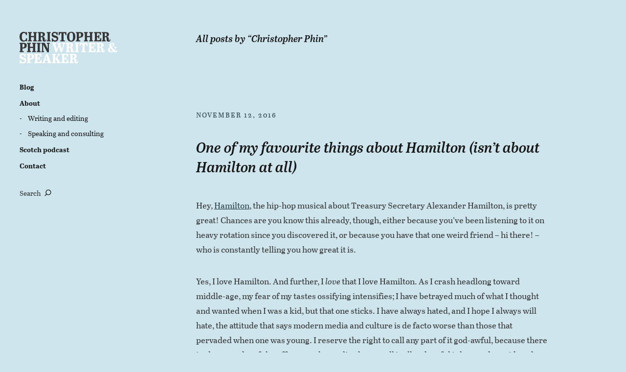

--- FILE ---
content_type: text/html; charset=UTF-8
request_url: http://chrisphin.com/blog/author/phinbar/page/3/
body_size: 19715
content:
<!DOCTYPE html>
<html id="doc" lang="en-US">
<head>
	<meta charset="UTF-8" />
	<meta name="viewport" content="width=device-width,initial-scale=1">
	<title>Christopher Phin | Christopher Phin | Page 3</title>
	<link rel="profile" href="http://gmpg.org/xfn/11" />
		<!--[if lt IE 9]>
	<script src="http://chrisphin.com/wp-content/themes/moka/js/html5.js"></script>
	<![endif]-->
<meta name='robots' content='max-image-preview:large' />
	<style>img:is([sizes="auto" i], [sizes^="auto," i]) { contain-intrinsic-size: 3000px 1500px }</style>
	<link rel='dns-prefetch' href='//fonts.googleapis.com' />
<link rel="alternate" type="application/rss+xml" title="Christopher Phin &raquo; Feed" href="http://chrisphin.com/feed/" />
<link rel="alternate" type="application/rss+xml" title="Christopher Phin &raquo; Comments Feed" href="http://chrisphin.com/comments/feed/" />
<link rel="alternate" type="application/rss+xml" title="Christopher Phin &raquo; Posts by Christopher Phin Feed" href="http://chrisphin.com/blog/author/phinbar/feed/" />
<script type="text/javascript">
/* <![CDATA[ */
window._wpemojiSettings = {"baseUrl":"https:\/\/s.w.org\/images\/core\/emoji\/15.1.0\/72x72\/","ext":".png","svgUrl":"https:\/\/s.w.org\/images\/core\/emoji\/15.1.0\/svg\/","svgExt":".svg","source":{"concatemoji":"http:\/\/chrisphin.com\/wp-includes\/js\/wp-emoji-release.min.js?ver=6.8.1"}};
/*! This file is auto-generated */
!function(i,n){var o,s,e;function c(e){try{var t={supportTests:e,timestamp:(new Date).valueOf()};sessionStorage.setItem(o,JSON.stringify(t))}catch(e){}}function p(e,t,n){e.clearRect(0,0,e.canvas.width,e.canvas.height),e.fillText(t,0,0);var t=new Uint32Array(e.getImageData(0,0,e.canvas.width,e.canvas.height).data),r=(e.clearRect(0,0,e.canvas.width,e.canvas.height),e.fillText(n,0,0),new Uint32Array(e.getImageData(0,0,e.canvas.width,e.canvas.height).data));return t.every(function(e,t){return e===r[t]})}function u(e,t,n){switch(t){case"flag":return n(e,"\ud83c\udff3\ufe0f\u200d\u26a7\ufe0f","\ud83c\udff3\ufe0f\u200b\u26a7\ufe0f")?!1:!n(e,"\ud83c\uddfa\ud83c\uddf3","\ud83c\uddfa\u200b\ud83c\uddf3")&&!n(e,"\ud83c\udff4\udb40\udc67\udb40\udc62\udb40\udc65\udb40\udc6e\udb40\udc67\udb40\udc7f","\ud83c\udff4\u200b\udb40\udc67\u200b\udb40\udc62\u200b\udb40\udc65\u200b\udb40\udc6e\u200b\udb40\udc67\u200b\udb40\udc7f");case"emoji":return!n(e,"\ud83d\udc26\u200d\ud83d\udd25","\ud83d\udc26\u200b\ud83d\udd25")}return!1}function f(e,t,n){var r="undefined"!=typeof WorkerGlobalScope&&self instanceof WorkerGlobalScope?new OffscreenCanvas(300,150):i.createElement("canvas"),a=r.getContext("2d",{willReadFrequently:!0}),o=(a.textBaseline="top",a.font="600 32px Arial",{});return e.forEach(function(e){o[e]=t(a,e,n)}),o}function t(e){var t=i.createElement("script");t.src=e,t.defer=!0,i.head.appendChild(t)}"undefined"!=typeof Promise&&(o="wpEmojiSettingsSupports",s=["flag","emoji"],n.supports={everything:!0,everythingExceptFlag:!0},e=new Promise(function(e){i.addEventListener("DOMContentLoaded",e,{once:!0})}),new Promise(function(t){var n=function(){try{var e=JSON.parse(sessionStorage.getItem(o));if("object"==typeof e&&"number"==typeof e.timestamp&&(new Date).valueOf()<e.timestamp+604800&&"object"==typeof e.supportTests)return e.supportTests}catch(e){}return null}();if(!n){if("undefined"!=typeof Worker&&"undefined"!=typeof OffscreenCanvas&&"undefined"!=typeof URL&&URL.createObjectURL&&"undefined"!=typeof Blob)try{var e="postMessage("+f.toString()+"("+[JSON.stringify(s),u.toString(),p.toString()].join(",")+"));",r=new Blob([e],{type:"text/javascript"}),a=new Worker(URL.createObjectURL(r),{name:"wpTestEmojiSupports"});return void(a.onmessage=function(e){c(n=e.data),a.terminate(),t(n)})}catch(e){}c(n=f(s,u,p))}t(n)}).then(function(e){for(var t in e)n.supports[t]=e[t],n.supports.everything=n.supports.everything&&n.supports[t],"flag"!==t&&(n.supports.everythingExceptFlag=n.supports.everythingExceptFlag&&n.supports[t]);n.supports.everythingExceptFlag=n.supports.everythingExceptFlag&&!n.supports.flag,n.DOMReady=!1,n.readyCallback=function(){n.DOMReady=!0}}).then(function(){return e}).then(function(){var e;n.supports.everything||(n.readyCallback(),(e=n.source||{}).concatemoji?t(e.concatemoji):e.wpemoji&&e.twemoji&&(t(e.twemoji),t(e.wpemoji)))}))}((window,document),window._wpemojiSettings);
/* ]]> */
</script>
<style id='wp-emoji-styles-inline-css' type='text/css'>

	img.wp-smiley, img.emoji {
		display: inline !important;
		border: none !important;
		box-shadow: none !important;
		height: 1em !important;
		width: 1em !important;
		margin: 0 0.07em !important;
		vertical-align: -0.1em !important;
		background: none !important;
		padding: 0 !important;
	}
</style>
<link rel='stylesheet' id='wp-block-library-css' href='http://chrisphin.com/wp-includes/css/dist/block-library/style.min.css?ver=6.8.1' type='text/css' media='all' />
<style id='classic-theme-styles-inline-css' type='text/css'>
/*! This file is auto-generated */
.wp-block-button__link{color:#fff;background-color:#32373c;border-radius:9999px;box-shadow:none;text-decoration:none;padding:calc(.667em + 2px) calc(1.333em + 2px);font-size:1.125em}.wp-block-file__button{background:#32373c;color:#fff;text-decoration:none}
</style>
<style id='global-styles-inline-css' type='text/css'>
:root{--wp--preset--aspect-ratio--square: 1;--wp--preset--aspect-ratio--4-3: 4/3;--wp--preset--aspect-ratio--3-4: 3/4;--wp--preset--aspect-ratio--3-2: 3/2;--wp--preset--aspect-ratio--2-3: 2/3;--wp--preset--aspect-ratio--16-9: 16/9;--wp--preset--aspect-ratio--9-16: 9/16;--wp--preset--color--black: #000000;--wp--preset--color--cyan-bluish-gray: #abb8c3;--wp--preset--color--white: #ffffff;--wp--preset--color--pale-pink: #f78da7;--wp--preset--color--vivid-red: #cf2e2e;--wp--preset--color--luminous-vivid-orange: #ff6900;--wp--preset--color--luminous-vivid-amber: #fcb900;--wp--preset--color--light-green-cyan: #7bdcb5;--wp--preset--color--vivid-green-cyan: #00d084;--wp--preset--color--pale-cyan-blue: #8ed1fc;--wp--preset--color--vivid-cyan-blue: #0693e3;--wp--preset--color--vivid-purple: #9b51e0;--wp--preset--gradient--vivid-cyan-blue-to-vivid-purple: linear-gradient(135deg,rgba(6,147,227,1) 0%,rgb(155,81,224) 100%);--wp--preset--gradient--light-green-cyan-to-vivid-green-cyan: linear-gradient(135deg,rgb(122,220,180) 0%,rgb(0,208,130) 100%);--wp--preset--gradient--luminous-vivid-amber-to-luminous-vivid-orange: linear-gradient(135deg,rgba(252,185,0,1) 0%,rgba(255,105,0,1) 100%);--wp--preset--gradient--luminous-vivid-orange-to-vivid-red: linear-gradient(135deg,rgba(255,105,0,1) 0%,rgb(207,46,46) 100%);--wp--preset--gradient--very-light-gray-to-cyan-bluish-gray: linear-gradient(135deg,rgb(238,238,238) 0%,rgb(169,184,195) 100%);--wp--preset--gradient--cool-to-warm-spectrum: linear-gradient(135deg,rgb(74,234,220) 0%,rgb(151,120,209) 20%,rgb(207,42,186) 40%,rgb(238,44,130) 60%,rgb(251,105,98) 80%,rgb(254,248,76) 100%);--wp--preset--gradient--blush-light-purple: linear-gradient(135deg,rgb(255,206,236) 0%,rgb(152,150,240) 100%);--wp--preset--gradient--blush-bordeaux: linear-gradient(135deg,rgb(254,205,165) 0%,rgb(254,45,45) 50%,rgb(107,0,62) 100%);--wp--preset--gradient--luminous-dusk: linear-gradient(135deg,rgb(255,203,112) 0%,rgb(199,81,192) 50%,rgb(65,88,208) 100%);--wp--preset--gradient--pale-ocean: linear-gradient(135deg,rgb(255,245,203) 0%,rgb(182,227,212) 50%,rgb(51,167,181) 100%);--wp--preset--gradient--electric-grass: linear-gradient(135deg,rgb(202,248,128) 0%,rgb(113,206,126) 100%);--wp--preset--gradient--midnight: linear-gradient(135deg,rgb(2,3,129) 0%,rgb(40,116,252) 100%);--wp--preset--font-size--small: 13px;--wp--preset--font-size--medium: 20px;--wp--preset--font-size--large: 36px;--wp--preset--font-size--x-large: 42px;--wp--preset--spacing--20: 0.44rem;--wp--preset--spacing--30: 0.67rem;--wp--preset--spacing--40: 1rem;--wp--preset--spacing--50: 1.5rem;--wp--preset--spacing--60: 2.25rem;--wp--preset--spacing--70: 3.38rem;--wp--preset--spacing--80: 5.06rem;--wp--preset--shadow--natural: 6px 6px 9px rgba(0, 0, 0, 0.2);--wp--preset--shadow--deep: 12px 12px 50px rgba(0, 0, 0, 0.4);--wp--preset--shadow--sharp: 6px 6px 0px rgba(0, 0, 0, 0.2);--wp--preset--shadow--outlined: 6px 6px 0px -3px rgba(255, 255, 255, 1), 6px 6px rgba(0, 0, 0, 1);--wp--preset--shadow--crisp: 6px 6px 0px rgba(0, 0, 0, 1);}:where(.is-layout-flex){gap: 0.5em;}:where(.is-layout-grid){gap: 0.5em;}body .is-layout-flex{display: flex;}.is-layout-flex{flex-wrap: wrap;align-items: center;}.is-layout-flex > :is(*, div){margin: 0;}body .is-layout-grid{display: grid;}.is-layout-grid > :is(*, div){margin: 0;}:where(.wp-block-columns.is-layout-flex){gap: 2em;}:where(.wp-block-columns.is-layout-grid){gap: 2em;}:where(.wp-block-post-template.is-layout-flex){gap: 1.25em;}:where(.wp-block-post-template.is-layout-grid){gap: 1.25em;}.has-black-color{color: var(--wp--preset--color--black) !important;}.has-cyan-bluish-gray-color{color: var(--wp--preset--color--cyan-bluish-gray) !important;}.has-white-color{color: var(--wp--preset--color--white) !important;}.has-pale-pink-color{color: var(--wp--preset--color--pale-pink) !important;}.has-vivid-red-color{color: var(--wp--preset--color--vivid-red) !important;}.has-luminous-vivid-orange-color{color: var(--wp--preset--color--luminous-vivid-orange) !important;}.has-luminous-vivid-amber-color{color: var(--wp--preset--color--luminous-vivid-amber) !important;}.has-light-green-cyan-color{color: var(--wp--preset--color--light-green-cyan) !important;}.has-vivid-green-cyan-color{color: var(--wp--preset--color--vivid-green-cyan) !important;}.has-pale-cyan-blue-color{color: var(--wp--preset--color--pale-cyan-blue) !important;}.has-vivid-cyan-blue-color{color: var(--wp--preset--color--vivid-cyan-blue) !important;}.has-vivid-purple-color{color: var(--wp--preset--color--vivid-purple) !important;}.has-black-background-color{background-color: var(--wp--preset--color--black) !important;}.has-cyan-bluish-gray-background-color{background-color: var(--wp--preset--color--cyan-bluish-gray) !important;}.has-white-background-color{background-color: var(--wp--preset--color--white) !important;}.has-pale-pink-background-color{background-color: var(--wp--preset--color--pale-pink) !important;}.has-vivid-red-background-color{background-color: var(--wp--preset--color--vivid-red) !important;}.has-luminous-vivid-orange-background-color{background-color: var(--wp--preset--color--luminous-vivid-orange) !important;}.has-luminous-vivid-amber-background-color{background-color: var(--wp--preset--color--luminous-vivid-amber) !important;}.has-light-green-cyan-background-color{background-color: var(--wp--preset--color--light-green-cyan) !important;}.has-vivid-green-cyan-background-color{background-color: var(--wp--preset--color--vivid-green-cyan) !important;}.has-pale-cyan-blue-background-color{background-color: var(--wp--preset--color--pale-cyan-blue) !important;}.has-vivid-cyan-blue-background-color{background-color: var(--wp--preset--color--vivid-cyan-blue) !important;}.has-vivid-purple-background-color{background-color: var(--wp--preset--color--vivid-purple) !important;}.has-black-border-color{border-color: var(--wp--preset--color--black) !important;}.has-cyan-bluish-gray-border-color{border-color: var(--wp--preset--color--cyan-bluish-gray) !important;}.has-white-border-color{border-color: var(--wp--preset--color--white) !important;}.has-pale-pink-border-color{border-color: var(--wp--preset--color--pale-pink) !important;}.has-vivid-red-border-color{border-color: var(--wp--preset--color--vivid-red) !important;}.has-luminous-vivid-orange-border-color{border-color: var(--wp--preset--color--luminous-vivid-orange) !important;}.has-luminous-vivid-amber-border-color{border-color: var(--wp--preset--color--luminous-vivid-amber) !important;}.has-light-green-cyan-border-color{border-color: var(--wp--preset--color--light-green-cyan) !important;}.has-vivid-green-cyan-border-color{border-color: var(--wp--preset--color--vivid-green-cyan) !important;}.has-pale-cyan-blue-border-color{border-color: var(--wp--preset--color--pale-cyan-blue) !important;}.has-vivid-cyan-blue-border-color{border-color: var(--wp--preset--color--vivid-cyan-blue) !important;}.has-vivid-purple-border-color{border-color: var(--wp--preset--color--vivid-purple) !important;}.has-vivid-cyan-blue-to-vivid-purple-gradient-background{background: var(--wp--preset--gradient--vivid-cyan-blue-to-vivid-purple) !important;}.has-light-green-cyan-to-vivid-green-cyan-gradient-background{background: var(--wp--preset--gradient--light-green-cyan-to-vivid-green-cyan) !important;}.has-luminous-vivid-amber-to-luminous-vivid-orange-gradient-background{background: var(--wp--preset--gradient--luminous-vivid-amber-to-luminous-vivid-orange) !important;}.has-luminous-vivid-orange-to-vivid-red-gradient-background{background: var(--wp--preset--gradient--luminous-vivid-orange-to-vivid-red) !important;}.has-very-light-gray-to-cyan-bluish-gray-gradient-background{background: var(--wp--preset--gradient--very-light-gray-to-cyan-bluish-gray) !important;}.has-cool-to-warm-spectrum-gradient-background{background: var(--wp--preset--gradient--cool-to-warm-spectrum) !important;}.has-blush-light-purple-gradient-background{background: var(--wp--preset--gradient--blush-light-purple) !important;}.has-blush-bordeaux-gradient-background{background: var(--wp--preset--gradient--blush-bordeaux) !important;}.has-luminous-dusk-gradient-background{background: var(--wp--preset--gradient--luminous-dusk) !important;}.has-pale-ocean-gradient-background{background: var(--wp--preset--gradient--pale-ocean) !important;}.has-electric-grass-gradient-background{background: var(--wp--preset--gradient--electric-grass) !important;}.has-midnight-gradient-background{background: var(--wp--preset--gradient--midnight) !important;}.has-small-font-size{font-size: var(--wp--preset--font-size--small) !important;}.has-medium-font-size{font-size: var(--wp--preset--font-size--medium) !important;}.has-large-font-size{font-size: var(--wp--preset--font-size--large) !important;}.has-x-large-font-size{font-size: var(--wp--preset--font-size--x-large) !important;}
:where(.wp-block-post-template.is-layout-flex){gap: 1.25em;}:where(.wp-block-post-template.is-layout-grid){gap: 1.25em;}
:where(.wp-block-columns.is-layout-flex){gap: 2em;}:where(.wp-block-columns.is-layout-grid){gap: 2em;}
:root :where(.wp-block-pullquote){font-size: 1.5em;line-height: 1.6;}
</style>
<link rel='stylesheet' id='moka-flex-slider-style-css' href='http://chrisphin.com/wp-content/themes/moka/js/flex-slider/flexslider.css?ver=6.8.1' type='text/css' media='all' />
<link rel='stylesheet' id='moka-lato-css' href='//fonts.googleapis.com/css?family=Lato%3A400%2C700%2C900%2C400italic%2C700italic' type='text/css' media='all' />
<link rel='stylesheet' id='moka-style-css' href='http://chrisphin.com/wp-content/themes/moka/style.css?ver=2013-10-15' type='text/css' media='all' />
<style id='akismet-widget-style-inline-css' type='text/css'>

			.a-stats {
				--akismet-color-mid-green: #357b49;
				--akismet-color-white: #fff;
				--akismet-color-light-grey: #f6f7f7;

				max-width: 350px;
				width: auto;
			}

			.a-stats * {
				all: unset;
				box-sizing: border-box;
			}

			.a-stats strong {
				font-weight: 600;
			}

			.a-stats a.a-stats__link,
			.a-stats a.a-stats__link:visited,
			.a-stats a.a-stats__link:active {
				background: var(--akismet-color-mid-green);
				border: none;
				box-shadow: none;
				border-radius: 8px;
				color: var(--akismet-color-white);
				cursor: pointer;
				display: block;
				font-family: -apple-system, BlinkMacSystemFont, 'Segoe UI', 'Roboto', 'Oxygen-Sans', 'Ubuntu', 'Cantarell', 'Helvetica Neue', sans-serif;
				font-weight: 500;
				padding: 12px;
				text-align: center;
				text-decoration: none;
				transition: all 0.2s ease;
			}

			/* Extra specificity to deal with TwentyTwentyOne focus style */
			.widget .a-stats a.a-stats__link:focus {
				background: var(--akismet-color-mid-green);
				color: var(--akismet-color-white);
				text-decoration: none;
			}

			.a-stats a.a-stats__link:hover {
				filter: brightness(110%);
				box-shadow: 0 4px 12px rgba(0, 0, 0, 0.06), 0 0 2px rgba(0, 0, 0, 0.16);
			}

			.a-stats .count {
				color: var(--akismet-color-white);
				display: block;
				font-size: 1.5em;
				line-height: 1.4;
				padding: 0 13px;
				white-space: nowrap;
			}
		
</style>
<script type="text/javascript" src="http://chrisphin.com/wp-includes/js/jquery/jquery.min.js?ver=3.7.1" id="jquery-core-js"></script>
<script type="text/javascript" src="http://chrisphin.com/wp-includes/js/jquery/jquery-migrate.min.js?ver=3.4.1" id="jquery-migrate-js"></script>
<script type="text/javascript" src="http://chrisphin.com/wp-content/themes/moka/js/jquery.fitvids.js?ver=1.1" id="moka-fitvids-js"></script>
<script type="text/javascript" src="http://chrisphin.com/wp-content/themes/moka/js/flex-slider/jquery.flexslider-min.js?ver=6.8.1" id="moka-flex-slider-js"></script>
<script type="text/javascript" src="http://chrisphin.com/wp-content/themes/moka/js/functions.js?ver=2013-10-15" id="moka-script-js"></script>
<link rel="https://api.w.org/" href="http://chrisphin.com/wp-json/" /><link rel="alternate" title="JSON" type="application/json" href="http://chrisphin.com/wp-json/wp/v2/users/2" /><link rel="EditURI" type="application/rsd+xml" title="RSD" href="http://chrisphin.com/xmlrpc.php?rsd" />
<meta name="generator" content="WordPress 6.8.1" />
<meta http-equiv="X-Clacks-Overhead" content="GNU Terry Pratchett" />         <style type="text/css">
			 #site-title h1 a {color:#ffffff; background: #161616;}
             a {color: #2c444c;}
             a:hover,
			 .entry-footer a:hover,
			 #site-nav ul li a:hover,
			.widget_nav_menu ul li a:hover,
			 #search-btn:hover,
			 .nav-next a:hover,
			 .nav-previous a:hover,
			 .previous-image a:hover,
			 .next-image a:hover {color: #4d7887;}
			 #front-sidebar .widget_moka_quote p.quote-text,
			 #front-sidebar .widget_moka_about h3.about-title  {color: #161616;}
         </style>
    <style type="text/css">
/* Fixed Positioned Sidebar CSS */
@media screen and (min-width: 1270px) {
#sidebar-wrap {
	position: fixed;
	top: 0;
	bottom: 0;
	height: auto;
	overflow-x: hidden;
	overflow-y: auto;
}
#sidebar {
	position: absolute;
    top: 65px;
}
.admin-bar #sidebar-wrap {
	top: 32px;
}
}
</style>
<style type="text/css">
/* Custom Logo Image CSS */
#site-title h1 a {
	display: block;
	margin: 0;
	padding: 0;
	width: 200px;
	height:65px;
	background: url(http://chrisphin.com/wp-content/uploads/2014/09/site-logo.png) 0 0 no-repeat;
	background-size: 100%;
	text-indent: -99999px;
}
</style>
<style type="text/css" id="custom-background-css">
body.custom-background { background-color: #cee5ed; }
</style>
	
<script src="//use.typekit.net/onf2fxb.js"></script>
<script>try{Typekit.load();}catch(e){}</script>

</head>

<body class="archive paged author author-phinbar author-2 custom-background paged-3 author-paged-3 wp-theme-moka">

<div id="container">
	<div class="search-overlay">
		<div class="search-wrap">
			
<form role="search" method="get" id="searchform" class="searchform" action="http://chrisphin.com/" role="search">
	<input type="text" class="field mainsearch" name="s" id="s" autofocus="autofocus" placeholder="Type to Search &hellip;" />
	<input type="submit" class="submit" name="submit" id="searchsubmit" value="Search" />
</form>			<div class="search-close">Close Search</div>
			<p class="search-info">Type your search terms above and press return to see the search results.</p>
		</div><!-- end .search-wrap -->
	</div><!-- end .search-overlay -->


<div id="sidebar-wrap">
	<div id="sidebar">
	<header id="masthead" class="clearfix" role="banner">
		<div id="site-title">
			<h1><a href="http://chrisphin.com/" title="Christopher Phin">Christopher Phin</a></h1>
					</div><!-- end #site-title -->
	</header><!-- end #masthead -->

	<a href="#nav-mobile" id="mobile-menu-btn"><span>Menu</span></a>
	<nav id="site-nav" class="clearfix">
		<ul id="menu-main-menu" class="menu"><li id="menu-item-35" class="menu-item menu-item-type-post_type menu-item-object-page current_page_parent menu-item-35"><a href="http://chrisphin.com/blog/">Blog</a></li>
<li id="menu-item-32" class="menu-item menu-item-type-post_type menu-item-object-page menu-item-has-children menu-parent-item menu-item-32"><a href="http://chrisphin.com/about/">About</a>
<ul class="sub-menu">
	<li id="menu-item-34" class="menu-item menu-item-type-post_type menu-item-object-page menu-item-34"><a href="http://chrisphin.com/about/writing/">Writing and editing</a></li>
	<li id="menu-item-33" class="menu-item menu-item-type-post_type menu-item-object-page menu-item-33"><a href="http://chrisphin.com/about/speaking/">Speaking and consulting</a></li>
</ul>
</li>
<li id="menu-item-45" class="menu-item menu-item-type-post_type menu-item-object-page menu-item-45"><a href="http://chrisphin.com/scotch/">Scotch podcast</a></li>
<li id="menu-item-44" class="menu-item menu-item-type-post_type menu-item-object-page menu-item-44"><a href="http://chrisphin.com/contact/">Contact</a></li>
</ul>		<div id="search-btn">Search</div>
	</nav><!-- end #site-nav -->

	</div><!-- end #sidebar -->
</div><!-- end #sidebar-wrap -->

<div id="main-wrap">
<div id="primary" class="site-content" role="main">

	
		<header class="archive-header">
			<h2 class="archive-title">
			All posts by &ldquo;<span class="vcard">Christopher Phin</span>&rdquo;			</h2>
					</header><!-- end .archive-header -->

		
				
			
<article id="post-561" class="post-561 post type-post status-publish format-standard hentry category-life">

	
	<header class="entry-header">
		<div class="entry-details">
			<div class="entry-date">
				<a href="http://chrisphin.com/blog/hamilton/" class="entry-date">November 12, 2016</a>
			</div><!-- end .entry-date -->
								</div><!--end .entry-details -->
		<h2 class="entry-title"><a href="http://chrisphin.com/blog/hamilton/" title="Permalink to One of my favourite things about Hamilton (isn’t about Hamilton at all)" rel="bookmark">One of my favourite things about Hamilton (isn’t about Hamilton at all)</a></h2>
	</header><!--end .entry-header -->

	
	<div class="entry-content clearfix">
						<p><span id="selectionBoundary_1478956072790_6340700114631945" class="rangySelectionBoundary" style="line-height: 0;"></span>Hey, <a href="https://en.wikipedia.org/wiki/Hamilton_(musical)">Hamilton</a>, the hip-hop musical about Treasury Secretary Alexander Hamilton, is pretty great! Chances are you know this already, though, either because you’ve been listening to it on heavy rotation since you discovered it, or because you have that one weird friend – hi there! – who is constantly telling you how great it is.</p>
<p>Yes, I love Hamilton. And further, I <em>love</em> that I love Hamilton. As I crash headlong toward middle-age, my fear of my tastes ossifying intensifies; I have betrayed much of what I thought and wanted when I was a kid, but that one sticks. I have always hated, and I hope I always will hate, the attitude that says modern media and culture is de facto worse than those that pervaded when one was young. I reserve the right to call any part of it god-awful, because there is always god-awful stuff among the quality, but to call it <em>all</em> god-awful is lazy and stupid, and robs you of the joy of discovering fresh delights.</p>
<p>I buy and enjoy new music, films, magazines all the time, but it’s particularly exhilarating to discover something like Hamilton; something that tilts my orbit, something that I want to evangelise, something that I feel such a weird and instantaneous sense of ownership of and kinship with. It gives me the same tingle I got when I discovered Douglas Adams as a kid, the first time I watched Cabaret as a kid, the first time I played Chuckie Egg as a kid; in other words, I love it like I loved stuff as a kid – and I love that.</p>
		
			</div><!-- end .entry-content -->

	
	<footer class="entry-footer clearfix">
				<div class="entry-cats"><span>Filed under: </span><a href="http://chrisphin.com/blog/category/life/" rel="category tag">Life</a></div>
	</footer><!-- end .entry-footer -->

</article><!-- end post -561 -->
		
			
<article id="post-555" class="post-555 post type-post status-publish format-standard hentry category-apple category-technology">

	
	<header class="entry-header">
		<div class="entry-details">
			<div class="entry-date">
				<a href="http://chrisphin.com/blog/emergence/" class="entry-date">September 17, 2016</a>
			</div><!-- end .entry-date -->
								</div><!--end .entry-details -->
		<h2 class="entry-title"><a href="http://chrisphin.com/blog/emergence/" title="Permalink to Flocking icons" rel="bookmark">Flocking icons</a></h2>
	</header><!--end .entry-header -->

	
	<div class="entry-content clearfix">
						<p>When I was a kid, and because I was that sort of kid, I remember watching an Open University programme that explained emergent behaviour: that huge whirling flocks of birds and impossibly dazzling, twisting shoals of fish might seem complex, but each individual was following a couple of deeply simple rules about movement and maintaining a particular distance from others. I was particularly struck when some crude computer graphics demonstrated this; the simple points following these rules and moving through a 3D volume, big white pixels on a bulging CRT, did indeed look exactly like flocking animals as they wheeled and bunched and flowed round obstacles. The idea of emergence is one that I kept thinking about in the decades since, that from very simple rules awesome and seemingly unknowable complexity can arise.</p>
<p>Anyway; I was thinking about it again yesterday as I was using the iPhone’s turn-by-turn directions when driving; it’s not an example of emergence as such, but it suddenly occurred to me that the algorithm by which Maps decides when to hide and show labels and details – which are constantly shifting and changing as you move – probably has at its heart a flocking behaviour that governs optimal information density and stops labels crashing into each other.</p>
<p><img fetchpriority="high" decoding="async" class="alignnone size-large wp-image-554" src="http://chrisphin.com/wp-content/uploads/2016/09/img_7424-1-1024x576.jpg" alt="" width="720" height="405" srcset="http://chrisphin.com/wp-content/uploads/2016/09/img_7424-1-1024x576.jpg 1024w, http://chrisphin.com/wp-content/uploads/2016/09/img_7424-1-300x169.jpg 300w, http://chrisphin.com/wp-content/uploads/2016/09/img_7424-1-768x432.jpg 768w, http://chrisphin.com/wp-content/uploads/2016/09/img_7424-1-1070x600.jpg 1070w, http://chrisphin.com/wp-content/uploads/2016/09/img_7424-1.jpg 1334w" sizes="(max-width: 720px) 100vw, 720px" /></p>
		
			</div><!-- end .entry-content -->

	
	<footer class="entry-footer clearfix">
				<div class="entry-cats"><span>Filed under: </span><a href="http://chrisphin.com/blog/category/technology/apple/" rel="category tag">Apple</a>, <a href="http://chrisphin.com/blog/category/technology/" rel="category tag">Technology</a></div>
	</footer><!-- end .entry-footer -->

</article><!-- end post -555 -->
		
			
<article id="post-550" class="post-550 post type-post status-publish format-standard hentry category-life">

	
	<header class="entry-header">
		<div class="entry-details">
			<div class="entry-date">
				<a href="http://chrisphin.com/blog/youre-not-wrong-youre-just-an-asshole/" class="entry-date">September 15, 2016</a>
			</div><!-- end .entry-date -->
								</div><!--end .entry-details -->
		<h2 class="entry-title"><a href="http://chrisphin.com/blog/youre-not-wrong-youre-just-an-asshole/" title="Permalink to You’re not wrong; you’re just an asshole" rel="bookmark">You’re not wrong; you’re just an asshole</a></h2>
	</header><!--end .entry-header -->

	
	<div class="entry-content clearfix">
						<p>Recently I got a parking fine. This was because I was parked somewhere at which I had to display a ticket (even for the allowed free duration) and I was not displaying a ticket, so the fine was completely correct. However, I appealed, sending the below covering note.</p>
<blockquote><p>Hello, folks. We got a penalty notice yesterday, and I’m not challenging that the ticket is correct; we were parked and weren’t displaying a ticket, and if you reject this appeal of course I’ll pay. I would like to explain, though, that it wasn’t out of malice, and we were within the free parking period. My wife and I were taking our baby daughter swimming for the first time at the Olympia pool, and we were a bit stressed and anxious, and as we juggled bags, baby and plans for making the experience as smooth as possible for her as we got out of the car, we just forgot to get a ticket for free parking. About 45 minutes later we came out, went to Marks &amp; Spencer to get lunch, and only as we were walking back to the car I spotted the pay stations and I suddenly realised I had forgotten to get a pay-and-display ticket. We were parked well within the free time allowed, but just forgot to get a ticket to confirm. Time-stamped receipt from pool attached; sorry, we didn’t take a receipt from M&amp;S. Thanks for your time.</p></blockquote>
<p>My appeal was rejected, and this was the explanatory letter I got from UK Parking Control Ltd.</p>
<blockquote><p>Dear Mr Phin,</p>
<p>Thank you for your recent communication concerning the above Parking Charge. Please rest assured that our Appeals Manager has personally reviewed this case and carefully considered the various points raised. Our view, however, is that these particular circumstances are neither unreasonable nor unjust and so we will not be waiving this parking charge in full.</p>
<p>As per our client’s instruction, all vehicles must display a valid pay and display ticket to park within this area. Unfortunately when your vehicle was photographed no valid ticket was being displayed. Your vehicle was left unattended on Private Property, therefore giving you no authorisation to park. There are sufficient signs warning vehicle drivers that should they park their vehicle without displaying a valid ticket this will result in a Parking Charge being issued to the vehicle.</p>
<p>You will be aware from the Parking Charge that we offer a discount for parking charges paid within 14 days. As you lodged an appeal, we are prepared to extend this period for another 14 days from the date of this letter. But if we do not receive your remittance at the reduced rate of £60.00 within this period, the full amount will then become payable and we will put the matter in the hands of our Debt Recovery Agents.</p>
<p>We appreciate that this is not the outcome you will have hoped for. Unless you have any additional information that you have not already brought to our attention, this decision is final. Although further correspondence will be noted and filed, please do not expect any response from us except where you have provided new evidence to substantiate your case.</p>
<p>We hope you will take advantage of the extended discount period and will send your remittance promptly. Yours faithfully,</p></blockquote>
<p>And so, of course, I paid the sixty quid, because to paraphrase The Dude, UKPC isn’t wrong; it’s just a shower of officious, unpleasant little assholes.</p>
		
			</div><!-- end .entry-content -->

	
	<footer class="entry-footer clearfix">
				<div class="entry-cats"><span>Filed under: </span><a href="http://chrisphin.com/blog/category/life/" rel="category tag">Life</a></div>
	</footer><!-- end .entry-footer -->

</article><!-- end post -550 -->
		
			
<article id="post-545" class="post-545 post type-post status-publish format-standard has-post-thumbnail hentry category-parenthood">

			<div class="entry-thumbnail">
		<a href="http://chrisphin.com/blog/one/" title="Permalink to Year one"><img width="1070" height="602" src="http://chrisphin.com/wp-content/uploads/2016/08/Ada-at-one.jpg" class="attachment-post-thumbnail size-post-thumbnail wp-post-image" alt="Ada wearing a knitted hat with bear ears" decoding="async" srcset="http://chrisphin.com/wp-content/uploads/2016/08/Ada-at-one.jpg 1070w, http://chrisphin.com/wp-content/uploads/2016/08/Ada-at-one-300x169.jpg 300w, http://chrisphin.com/wp-content/uploads/2016/08/Ada-at-one-768x432.jpg 768w, http://chrisphin.com/wp-content/uploads/2016/08/Ada-at-one-1024x576.jpg 1024w" sizes="(max-width: 1070px) 100vw, 1070px" /></a>
		</div><!-- end .entry-thumbnail -->
	
	<header class="entry-header">
		<div class="entry-details">
			<div class="entry-date">
				<a href="http://chrisphin.com/blog/one/" class="entry-date">August 4, 2016</a>
			</div><!-- end .entry-date -->
								</div><!--end .entry-details -->
		<h2 class="entry-title"><a href="http://chrisphin.com/blog/one/" title="Permalink to Year one" rel="bookmark">Year one</a></h2>
	</header><!--end .entry-header -->

	
	<div class="entry-content clearfix">
						<p>Our daughter turns one today. I have learned some things about babies, parenting, myself, my marriage, and my ability to form coherent blog posts in the 364 days since she was born, and so allow me to glug some of my brains out into this post.</p>
<ul>
<li>There is a point somewhere on the continuum between ‘it is hard’ and ‘we found it hard’ that is objectively true; a fulcrum whose position would tell me the extent to which <em>we particularly</em> just made heavy weather of the experience of the first few days, weeks, months, and to what extent it’s just a spectacularly challenging gig. But I’m jiggered if I know where it is.</li>
<li>You forget what made it hard. You can call up impressionistic washes of anxiety and pettiness and novelty and failure (and happiness and delight), but you can’t remember the specifics. This is good, as it’s the only way our species doesn’t dwindle in a kind of reverse Fibonacci; you need people to forget so they voluntarily have more than one child to balance out eventually losing the two who made that first one.</li>
<li>There will be a neat mathematical model too to describe the toughness of the challenge – some inverse square shit that I should be able to call to mind in a more specific way. Basically: it doesn’t get easier in a linear way. At least till now it’s gotten easier on some sort of accelerating curve. The first six weeks were black and the subsequent six months horribly difficult, but the last three months have brought increasing contentment and joy amidst the wrangling. The stage we’re only arriving at now is the one which I naively thought parenting-from-day-one was like: requires huge commitment, patience, hard work and attentiveness, but there’s a lovely, sweet, kind, curious little kid with a deliciously absurdist sense of humour and a killer chuckle in the middle of it all too. In the early days the sheer unremitting terror of being solely responsible for this new life was, for us at least, suffocatingly hard; you’re caring for a little thing that does not work like anything you’ve interacted with before, and it couldn’t matter more that, at best, you get this wrong <em>only in small ways</em>.</li>
<li>Once you’ve worked out that mathematical model, you can apply it verbatim to your perception of time. I remember completely clearly, once we were discharged from maternity care, knowing that our next allotted chance to talk to a doctor was at our daughter’s 6-week checkup and thinking that was an insupportably, unimaginably long time to hold out. A day was lifetime, a week an aeon, a month an eternity, and if you’d asked me up even into the spring of this year to imagine her first birthday I wouldn’t have been able to in any but the most abstract terms. “Take each day at a time” isn’t glib, facetious advice; it’s a survival technique. Duties and time seemed to yawn relentlessly, chillingly out in front of us, but I am not intimidated by the idea of another year now; I’m <em>excited</em>.</li>
<li>Caring for your child and watching them change and grow and learn every single day <em>is a godsdamned privilege</em>. I keep saying it; it keeps being true. This trusting, loving (grizzling, shitting) little thing has no agenda, no plan. It just is. It just be’s. And you’re there right alongside it, helping, yes, and guiding, supporting, sure, but most of all <em>watching</em> as before your eyes a person is building itself, by the accretion of a thousand tiny moments, interactions and decisions. Everyone else gets to see my daughter; I get to see how she figured out how to be herself.</li>
<li>Parenthood strips you down. It forces you to confront often unsuspected truths about yourself, some of which you can draw great pride from, and some which are deeply shameful. I am ashamed of my temper and my pettiness, but I am proud that no matter how deep I’ve dug to just keep pushing forward, there has so far always been a deeper reserve I can scrape down to when something harder comes along.</li>
<li>I keep discovering new ways in which to find my wife remarkable. I wouldn’t, couldn’t do this with a lesser woman.</li>
<li>And here’s the most important thing I’ve discovered in the first year of my daughter’s life: she’s wonderful. She is full of wonders. That kazoo-like chuckle, deep and cheeky, that makes everyone else laugh too. The fact that she started proffering her toys and food to us to share without us even thinking to teach it, and being pleased when we enjoy them. The new tricks that astonish and delight us by their very unexpectedness: yesterday, plucking a tissue from a box, holding it to her nose and blowing a raspberry in mocking imitation of me with a cold – then looking at us all Fozzy Bear to see if we agreed that what she did was funny. The little curls at the back of her head. The perfect handprint on her face that persists for hours from where she slept with her head resting on overlapped hands, like a painting entitled <em>The Sweet Purity of Youth</em>. The tiny, tiny snores. Her saggy baby bum. And a hundred, a thousand more.</li>
</ul>
<p>Friends, family, even total strangers who follow either of us on social media will know that we found being parents to a newborn gruelling, mystifying and disenfranchising. But it’s done now; check! Time – long overdue, you might say – to formally flick the switch and disable crisis mode. Time to realise that our life is not dazzlingly, incomprehensibly different to how it was before, it is now merely different to how it was before, and for the best of all possible reasons. Time, in other words, to start enjoying being parents. I love you so much, Jenny; I love you so much, Ada.</p>
		
			</div><!-- end .entry-content -->

	
	<footer class="entry-footer clearfix">
				<div class="entry-cats"><span>Filed under: </span><a href="http://chrisphin.com/blog/category/life/parenthood/" rel="category tag">Parenthood</a></div>
	</footer><!-- end .entry-footer -->

</article><!-- end post -545 -->
		
			
<article id="post-542" class="post-542 post type-post status-publish format-standard hentry category-politics">

	
	<header class="entry-header">
		<div class="entry-details">
			<div class="entry-date">
				<a href="http://chrisphin.com/blog/name-and-shame/" class="entry-date">August 2, 2016</a>
			</div><!-- end .entry-date -->
								</div><!--end .entry-details -->
		<h2 class="entry-title"><a href="http://chrisphin.com/blog/name-and-shame/" title="Permalink to Name and shame" rel="bookmark">Name and shame</a></h2>
	</header><!--end .entry-header -->

	
	<div class="entry-content clearfix">
						<p>Vervet monkeys have a proto-language, a series of different calls they can make to warn the troop of a specific danger. The call for ‘eagle’, for example, triggers them to look up and to scamper for cover.</p>
<p>I’ve been thinking about the word ‘demagogue’, in light of the Brexit campaign and of Trump’s improbable rise. A demagogue is someone who builds power by appealing to emotions and prejudices rather than to reason, and it’s a word I knew but which had slipped from my mind.</p>
<p>As much as I find demagoguery distressing and worrisome, working as it does hand-in-glove with an unsettling and seemingly growing anti-intellectual rhetoric, I take comfort in the fact <i>that we have a word for it</i>. It says that, as a culture, we are on to you, sonny-jim. We recognise what you’re doing. We know its danger.</p>
<p>We might not all react in as sensible and predictable a way as the vervet monkeys do when one of their number shouts “Snake!” but at least we too have a word we can shout, because we’ve seen this slimy, venomous behaviour before.</p>
		
			</div><!-- end .entry-content -->

	
	<footer class="entry-footer clearfix">
				<div class="entry-cats"><span>Filed under: </span><a href="http://chrisphin.com/blog/category/politics/" rel="category tag">Politics</a></div>
	</footer><!-- end .entry-footer -->

</article><!-- end post -542 -->
		
			
<article id="post-539" class="post-539 post type-post status-publish format-standard hentry category-politics">

	
	<header class="entry-header">
		<div class="entry-details">
			<div class="entry-date">
				<a href="http://chrisphin.com/blog/brexit/" class="entry-date">June 28, 2016</a>
			</div><!-- end .entry-date -->
								</div><!--end .entry-details -->
		<h2 class="entry-title"><a href="http://chrisphin.com/blog/brexit/" title="Permalink to Letter to my MP and MSPs following EU referendum" rel="bookmark">Letter to my MP and MSPs following EU referendum</a></h2>
	</header><!--end .entry-header -->

	
	<div class="entry-content clearfix">
						<p>I voted in the EU referendum to remain, and the turmoil and ugliness that has followed in just the few days since the result was announced further strengthens my belief that an outward-looking, collaborative, humanitarian approach is the correct one.</p>
<p>Though born in Scotland, I was living in England when the Scottish referendum was held, but had I been able to vote I would have voted to remain a part of the UK – for basically the same, broadly federalist reasons. However we choose to move forward – with the Scottish government stymying a UK government that has chosen to listen to the referendum, in order to hold the UK and the EU together; with Scotland breaking up the union but quickly joining the EU; with chaos; or with another path I haven’t envisaged – what I hope for more dearly than anything is that when the dust settles I find myself living in a country which is characterised by compassion, respect and a cheery, hopeful confidence.</p>
<p>I ask that as we navigate the coming weeks and months you strive to maintain a high standard of debate, and, whatever route we chose, that the destination is one which is welcoming, progressive and kind.</p>
<p>Thank you for your time and for your service.</p>
		
			</div><!-- end .entry-content -->

	
	<footer class="entry-footer clearfix">
				<div class="entry-cats"><span>Filed under: </span><a href="http://chrisphin.com/blog/category/politics/" rel="category tag">Politics</a></div>
	</footer><!-- end .entry-footer -->

</article><!-- end post -539 -->
		
			
<article id="post-536" class="post-536 post type-post status-publish format-standard hentry category-technology">

	
	<header class="entry-header">
		<div class="entry-details">
			<div class="entry-date">
				<a href="http://chrisphin.com/blog/vr/" class="entry-date">February 23, 2016</a>
			</div><!-- end .entry-date -->
								</div><!--end .entry-details -->
		<h2 class="entry-title"><a href="http://chrisphin.com/blog/vr/" title="Permalink to VR" rel="bookmark">VR</a></h2>
	</header><!--end .entry-header -->

	
	<div class="entry-content clearfix">
						<p>I tried a VR headset for the first time the other day. It was ‘just’ a <a href="http://www.samsung.com/global/galaxy/wearables/gear-vr/">Gear VR</a>, and the scenes I was shown (by <a href="http://twitter.com/thatkeith">Keith</a>, whose it was) weren’t even especially dramatic; the first was a pano shot outside the <a href="http://www.arts.ac.uk/lcc/">LCC</a>. And I could totally see the pixels of the screen a few centimetres from my eyes. And I was aware there was dust and hairs on the lenses, which of course stayed in the same place no matter where I pointed my head. And yet.</p>
<p>Within five, ten seconds, the real world had dissolved almost completely away. Keith, in meatspace, said something and I turned to reply, and was hit with a quietly vertiginous feeling when of course <i>he wasn’t there</i> in my field of view. He then loaded a virtual art gallery, and again, that vertiginous feeling as I turned, saw a doorway, and started to walk towards it. I didn’t actually even take a step, but I’m completely sure, had I been strapped to monitors, that you would have seen subvocalisation-style indicators – a muscle twitch here, a slight inclination there as my body prepared to shift its weight – that I had for a split second started the process of propelling myself towards the completely fictional doorway.</p>
<p>In other words: I was struck – really quite viscerally struck – that while simultaneously I had all the usual cues that told me I was using a computer, and that I was looking at something not real, something about the fluidity of the head tracking and the particular gullibility of the mind when it comes to this kind of simulation made me override those instantly. It was a strange experience, and one that made me think: if this is what VR looks like now – now when you can see the edges and when you can’t move and when what I tried is still pretty low-end and niche – and yet even in this comparatively nascent state it can remove you so convincingly from the real world, then by all the gods VR is going to be deeply seductive by the time my six month-old daughter is grown up.</p>
		
			</div><!-- end .entry-content -->

	
	<footer class="entry-footer clearfix">
				<div class="entry-cats"><span>Filed under: </span><a href="http://chrisphin.com/blog/category/technology/" rel="category tag">Technology</a></div>
	</footer><!-- end .entry-footer -->

</article><!-- end post -536 -->
		
			
<article id="post-528" class="post-528 post type-post status-publish format-standard hentry category-technology">

	
	<header class="entry-header">
		<div class="entry-details">
			<div class="entry-date">
				<a href="http://chrisphin.com/blog/appointments/" class="entry-date">February 16, 2016</a>
			</div><!-- end .entry-date -->
								</div><!--end .entry-details -->
		<h2 class="entry-title"><a href="http://chrisphin.com/blog/appointments/" title="Permalink to Calculating appointment slots using Numbers" rel="bookmark">Calculating appointment slots using Numbers</a></h2>
	</header><!--end .entry-header -->

	
	<div class="entry-content clearfix">
						<p>I have the honour of being an associate lecturer at the <a href="http://www.arts.ac.uk/lcc/">LCC</a>, and a job I had to do yesterday was work out one-to-one tutorial slots for my class of 32 students. We have a total of six hours for these, and I needed to divide the time up equally between them and generate a list of times for the appointments. Rather than mucking about with bits of paper or manual calculation, here’s how I did it in Numbers; it’s likely Excel is similar,* but I haven’t tried it. In the screenshots for the guide below, I’ve hidden the first couple of columns, as they contain sensitive data – the one name showing in the formula is fake – but otherwise this is live.</p>
<p><img loading="lazy" decoding="async" class="alignnone size-large wp-image-529" src="http://chrisphin.com/wp-content/uploads/2016/02/Appointment-slots-tutorial-01-1024x173.png" alt="Appointment slots tutorial 01" width="720" height="122" srcset="http://chrisphin.com/wp-content/uploads/2016/02/Appointment-slots-tutorial-01-1024x173.png 1024w, http://chrisphin.com/wp-content/uploads/2016/02/Appointment-slots-tutorial-01-300x51.png 300w, http://chrisphin.com/wp-content/uploads/2016/02/Appointment-slots-tutorial-01-768x130.png 768w, http://chrisphin.com/wp-content/uploads/2016/02/Appointment-slots-tutorial-01.png 1440w" sizes="auto, (max-width: 720px) 100vw, 720px" /></p>
<p>01: In cell C2, I enter the start time, 13:00, and set the format for columns C and D to time. Then click in cell D2 and type ‘=’ to switch to formula mode, click in C2 to say you want to use the value from whatever’s there, then type ‘+’ because you want to add time to it, then start typing ‘DURATION’.</p>
<p><img loading="lazy" decoding="async" class="alignnone size-large wp-image-530" src="http://chrisphin.com/wp-content/uploads/2016/02/Appointment-slots-tutorial-02-1024x173.png" alt="Appointment slots tutorial 02" width="720" height="122" srcset="http://chrisphin.com/wp-content/uploads/2016/02/Appointment-slots-tutorial-02-1024x173.png 1024w, http://chrisphin.com/wp-content/uploads/2016/02/Appointment-slots-tutorial-02-300x51.png 300w, http://chrisphin.com/wp-content/uploads/2016/02/Appointment-slots-tutorial-02-768x130.png 768w, http://chrisphin.com/wp-content/uploads/2016/02/Appointment-slots-tutorial-02.png 1440w" sizes="auto, (max-width: 720px) 100vw, 720px" /></p>
<p>02: Because we know we have six hours and 32 pupils, I can have Numbers do the maths for me rather than having to work out how many minutes that is for each, dealing with fractional minutes and rounding errors. Click the Hours lozenge and type ‘(6/32)’ so the calculation is done for you – Numbers replaces the slash with a proper division symbol &#x1f60d; – and leave the other lozenges. You <em>could</em> replace them all with ‘0’, but there’s no need to.</p>
<p><img loading="lazy" decoding="async" class="alignnone size-large wp-image-531" src="http://chrisphin.com/wp-content/uploads/2016/02/Appointment-slots-tutorial-03-1024x173.png" alt="Appointment slots tutorial 03" width="720" height="122" srcset="http://chrisphin.com/wp-content/uploads/2016/02/Appointment-slots-tutorial-03-1024x173.png 1024w, http://chrisphin.com/wp-content/uploads/2016/02/Appointment-slots-tutorial-03-300x51.png 300w, http://chrisphin.com/wp-content/uploads/2016/02/Appointment-slots-tutorial-03-768x130.png 768w, http://chrisphin.com/wp-content/uploads/2016/02/Appointment-slots-tutorial-03.png 1440w" sizes="auto, (max-width: 720px) 100vw, 720px" /></p>
<p>03: Now since we know when the first appointment ends, we know when the second starts. Click in cell C3 and type ‘=’ and then just click in D2. (You could get fancy and introduce buffers here with additional duration values, but I didn’t need to.)</p>
<p><img loading="lazy" decoding="async" class="alignnone size-large wp-image-532" src="http://chrisphin.com/wp-content/uploads/2016/02/Appointment-slots-tutorial-04-975x1024.png" alt="Appointment slots tutorial 04" width="720" height="756" srcset="http://chrisphin.com/wp-content/uploads/2016/02/Appointment-slots-tutorial-04-975x1024.png 975w, http://chrisphin.com/wp-content/uploads/2016/02/Appointment-slots-tutorial-04-286x300.png 286w, http://chrisphin.com/wp-content/uploads/2016/02/Appointment-slots-tutorial-04-768x807.png 768w, http://chrisphin.com/wp-content/uploads/2016/02/Appointment-slots-tutorial-04.png 1440w" sizes="auto, (max-width: 720px) 100vw, 720px" /></p>
<p>04: Now click D2 and hover over the bottom edge of the cell. Note the little yellow blob that appears halfway along, then drag this down the full length of your To column. Release, and it will populate them all with duration values based on the value in the cell immediately to their left, in column C; they’ll all just be duration values at this stage rather than times because they don’t have a start time to calculate from, but we’re about to change that.</p>
<p><img loading="lazy" decoding="async" class="alignnone size-large wp-image-534" src="http://chrisphin.com/wp-content/uploads/2016/02/Appointment-slots-tutorial-05-1024x581.png" alt="Appointment slots tutorial 05" width="720" height="409" srcset="http://chrisphin.com/wp-content/uploads/2016/02/Appointment-slots-tutorial-05-1024x581.png 1024w, http://chrisphin.com/wp-content/uploads/2016/02/Appointment-slots-tutorial-05-300x170.png 300w, http://chrisphin.com/wp-content/uploads/2016/02/Appointment-slots-tutorial-05-768x436.png 768w, http://chrisphin.com/wp-content/uploads/2016/02/Appointment-slots-tutorial-05.png 1440w" sizes="auto, (max-width: 720px) 100vw, 720px" /></p>
<p>&nbsp;</p>
<p>05: Now do the same thing in cell C3, which will fill down the formula that says ‘for this cell’s value, look at the cell one to the right and one up’. This will give the formulas you copied into column D a figure to calculate from, and so those time values will now complete as well.</p>
<p>There you go. Quick, easy, exportable. You could probably get even smarter with the ‘(6÷32)’ bit if you wanted to keep thing more dynamic, holding the value for the number of hours in another cell and referencing it, and calculating the 32 automatically with a Count formula, but this was enough for me.</p>
<p>* Numbers’ formulae operators tend to work almost identically to Excel’s, which is handy when trying to work out how to do something through Googling, in part because there’s far more material for Excel, but also because <em>dear god, Apple</em>, calling your spreadsheet app Numbers is not SEO-friendly.</p>
		
			</div><!-- end .entry-content -->

	
	<footer class="entry-footer clearfix">
				<div class="entry-cats"><span>Filed under: </span><a href="http://chrisphin.com/blog/category/technology/" rel="category tag">Technology</a></div>
	</footer><!-- end .entry-footer -->

</article><!-- end post -528 -->
		
			
<article id="post-524" class="post-524 post type-post status-publish format-standard hentry category-publishing">

	
	<header class="entry-header">
		<div class="entry-details">
			<div class="entry-date">
				<a href="http://chrisphin.com/blog/pitching/" class="entry-date">February 3, 2016</a>
			</div><!-- end .entry-date -->
								</div><!--end .entry-details -->
		<h2 class="entry-title"><a href="http://chrisphin.com/blog/pitching/" title="Permalink to Pitch perfect" rel="bookmark">Pitch perfect</a></h2>
	</header><!--end .entry-header -->

	
	<div class="entry-content clearfix">
						<p>I’m extremely fortunate that I rarely have to pitch story ideas to an editor to generate work – most of what I do is offered to me to accept or decline as loyalty, interest, other commitments and my bank balance dictate – but as a general rule, on those occasions when I do, I pitch several ideas at once, and they tend to fall into four main categories.</p>
<ul>
<li>Ideas that are easy money (though are still something I think they and their readers will like), usually because they require minimal research or asset-gathering</li>
<li>Ideas that will be a pain in the arse to research and write but which are interesting and which stretch me, professionally, and so are worth the arse-pain</li>
<li>Ideas that mean me getting to do or use something I’m interested in at a personal level</li>
<li>Ideas that I think are important and that have either been covered in an opaque, unsympathetic or generally unuseful format hitherto, or just plain haven’t been covered – at least in a high-profile enough place for enough people to have seen it</li>
</ul>
		
			</div><!-- end .entry-content -->

	
	<footer class="entry-footer clearfix">
				<div class="entry-cats"><span>Filed under: </span><a href="http://chrisphin.com/blog/category/publishing/" rel="category tag">Publishing</a></div>
	</footer><!-- end .entry-footer -->

</article><!-- end post -524 -->
		
			
<article id="post-518" class="post-518 post type-post status-publish format-standard hentry category-parenthood">

	
	<header class="entry-header">
		<div class="entry-details">
			<div class="entry-date">
				<a href="http://chrisphin.com/blog/congratulohno/" class="entry-date">January 29, 2016</a>
			</div><!-- end .entry-date -->
								</div><!--end .entry-details -->
		<h2 class="entry-title"><a href="http://chrisphin.com/blog/congratulohno/" title="Permalink to Congratulohno!" rel="bookmark">Congratulohno!</a></h2>
	</header><!--end .entry-header -->

	
	<div class="entry-content clearfix">
						<p>I found out today that a friend and his wife are pregnant. Indeed, very pregnant. I congratulated him, of course, since there’s a better than average chance that at our stage in life, this is welcome, longed-for news.</p>
<p>But I wanted also to commiserate. Which is hard. In part it’s hard because no soon-to-be parent wants to have any more apprehension and fear heaped on them, in part because I was totally blindsided by how hard I found the first few weeks and months, and, crucially, in part because it’s not as simple as “it’s awful” – or even “but it has its rewards”.</p>
<p>It’s so fucking complicated.</p>
<p>It used to be that when someone told me they were expecting, I would of course congratulate them, but it would mostly – and don’t worry, I hate myself for this – it would mostly be a learned reaction. I didn’t feel bad for them; I felt little for them. It was, to me, a remote and irrelevant thing.</p>
<p>Then, we decided to try for a child – a decision that boiled down basically to “you’re never ready” and “I’m months away from being categorised as a geriatric mother” (which happens at 35, incidentally) – and when we had trouble conceiving and started the process of exploring our options, news of a friend’s pregnancy gained another unpleasant dimension. I knew that telling my wife would knock her back, would once again start thoughts about our situation and why getting pregnant wasn’t as easy as we’d been warned in sex-ed classes.</p>
<p>Now, news of a friend’s pregnancy boils up a visceral knot of reactions. Delight, of course, and excitement on their behalf about the adventure they’re about to embark on, but also a gut-punch reminder of how disorientating and disenfranchising and alien the first few weeks is. Or at least, was for us.</p>
<p>They might be fine! They might not have our medical challenges, our neuroses, our hang-ups, our problems. They might, in short, be more natural parents than we are, and find the process at worst tiring.</p>
<p>Perhaps the most challenging thing about my reaction to the news, though, is that I never really know now what my reaction is going to be, because my own situation, with my soon-to-be-six-month-old daughter, is such a shifting and ill-defined one. It’s not <i>resolved</i>. It’s in turn magical and difficult and fun and tortuous, and I need the hindsight of 25 years to know what I think about it. And that helps nobody, now.</p>
		
			</div><!-- end .entry-content -->

	
	<footer class="entry-footer clearfix">
				<div class="entry-cats"><span>Filed under: </span><a href="http://chrisphin.com/blog/category/life/parenthood/" rel="category tag">Parenthood</a></div>
	</footer><!-- end .entry-footer -->

</article><!-- end post -518 -->
		
		
</div><!-- end #primary -->

						<nav id="nav-below" class="clearfix">
				<div class="nav-previous"><a href="http://chrisphin.com/blog/author/phinbar/page/4/" ><span>&laquo; Older Posts</span></a></div>
				<div class="nav-next"><a href="http://chrisphin.com/blog/author/phinbar/page/2/" ><span>Newer Posts &raquo;</span></a></div>
			</nav><!-- end #nav-below -->
		
 
	<footer id="colophon" class="site-footer clearfix">

		

<div id="footer-sidebar-wrap" class="clearfix">
			<div id="footer-sidebar-one" class="widget-area" role="complementary">
			<aside id="text-9" class="widget widget_text"><h3 class="widget-title">Contact</h3>			<div class="textwidget"><p>Please do get in touch if you think we could do some great work together. My email address is Chris at this domain :)</p>
</div>
		</aside>		</div><!-- .widget-area -->
	
			<div id="footer-sidebar-two" class="widget-area" role="complementary">
			<aside id="tag_cloud-7" class="widget widget_tag_cloud"><h3 class="widget-title">Filter posts by topic</h3><div class="tagcloud"><a href="http://chrisphin.com/blog/category/technology/apple/" class="tag-cloud-link tag-link-4 tag-link-position-1" style="font-size: 20.629370629371pt;" aria-label="Apple (38 items)">Apple</a>
<a href="http://chrisphin.com/blog/category/art/" class="tag-cloud-link tag-link-18 tag-link-position-2" style="font-size: 8pt;" aria-label="Art (1 item)">Art</a>
<a href="http://chrisphin.com/blog/category/design/" class="tag-cloud-link tag-link-14 tag-link-position-3" style="font-size: 13.874125874126pt;" aria-label="Design (7 items)">Design</a>
<a href="http://chrisphin.com/blog/category/life/fashion/" class="tag-cloud-link tag-link-17 tag-link-position-4" style="font-size: 8pt;" aria-label="Fashion (1 item)">Fashion</a>
<a href="http://chrisphin.com/blog/category/food/" class="tag-cloud-link tag-link-12 tag-link-position-5" style="font-size: 9.7622377622378pt;" aria-label="Food (2 items)">Food</a>
<a href="http://chrisphin.com/blog/category/life/" class="tag-cloud-link tag-link-10 tag-link-position-6" style="font-size: 18.377622377622pt;" aria-label="Life (22 items)">Life</a>
<a href="http://chrisphin.com/blog/category/life/meta/" class="tag-cloud-link tag-link-5 tag-link-position-7" style="font-size: 11.916083916084pt;" aria-label="Meta (4 items)">Meta</a>
<a href="http://chrisphin.com/blog/category/life/parenthood/" class="tag-cloud-link tag-link-16 tag-link-position-8" style="font-size: 16.321678321678pt;" aria-label="Parenthood (13 items)">Parenthood</a>
<a href="http://chrisphin.com/blog/category/politics/" class="tag-cloud-link tag-link-15 tag-link-position-9" style="font-size: 14.363636363636pt;" aria-label="Politics (8 items)">Politics</a>
<a href="http://chrisphin.com/blog/category/publishing/" class="tag-cloud-link tag-link-11 tag-link-position-10" style="font-size: 14.363636363636pt;" aria-label="Publishing (8 items)">Publishing</a>
<a href="http://chrisphin.com/blog/category/food/recipe/" class="tag-cloud-link tag-link-13 tag-link-position-11" style="font-size: 8pt;" aria-label="Recipe (1 item)">Recipe</a>
<a href="http://chrisphin.com/blog/category/life/social/" class="tag-cloud-link tag-link-8 tag-link-position-12" style="font-size: 15.244755244755pt;" aria-label="Social (10 items)">Social</a>
<a href="http://chrisphin.com/blog/category/technology/" class="tag-cloud-link tag-link-3 tag-link-position-13" style="font-size: 22pt;" aria-label="Technology (53 items)">Technology</a>
<a href="http://chrisphin.com/blog/category/whisky/" class="tag-cloud-link tag-link-7 tag-link-position-14" style="font-size: 9.7622377622378pt;" aria-label="Whisky (2 items)">Whisky</a></div>
</aside>		</div><!-- .widget-area -->
	
			<div id="footer-sidebar-three" class="widget-area" role="complementary">
			<aside id="archives-9" class="widget widget_archive"><h3 class="widget-title">Archives</h3>
			<ul>
					<li><a href='http://chrisphin.com/blog/2025/07/'>July 2025</a></li>
	<li><a href='http://chrisphin.com/blog/2025/02/'>February 2025</a></li>
	<li><a href='http://chrisphin.com/blog/2025/01/'>January 2025</a></li>
	<li><a href='http://chrisphin.com/blog/2024/11/'>November 2024</a></li>
	<li><a href='http://chrisphin.com/blog/2024/07/'>July 2024</a></li>
	<li><a href='http://chrisphin.com/blog/2021/01/'>January 2021</a></li>
	<li><a href='http://chrisphin.com/blog/2019/06/'>June 2019</a></li>
	<li><a href='http://chrisphin.com/blog/2018/12/'>December 2018</a></li>
	<li><a href='http://chrisphin.com/blog/2018/09/'>September 2018</a></li>
	<li><a href='http://chrisphin.com/blog/2018/08/'>August 2018</a></li>
	<li><a href='http://chrisphin.com/blog/2018/05/'>May 2018</a></li>
	<li><a href='http://chrisphin.com/blog/2017/11/'>November 2017</a></li>
	<li><a href='http://chrisphin.com/blog/2017/10/'>October 2017</a></li>
	<li><a href='http://chrisphin.com/blog/2017/06/'>June 2017</a></li>
	<li><a href='http://chrisphin.com/blog/2017/01/'>January 2017</a></li>
	<li><a href='http://chrisphin.com/blog/2016/12/'>December 2016</a></li>
	<li><a href='http://chrisphin.com/blog/2016/11/'>November 2016</a></li>
	<li><a href='http://chrisphin.com/blog/2016/09/'>September 2016</a></li>
	<li><a href='http://chrisphin.com/blog/2016/08/'>August 2016</a></li>
	<li><a href='http://chrisphin.com/blog/2016/06/'>June 2016</a></li>
	<li><a href='http://chrisphin.com/blog/2016/02/'>February 2016</a></li>
	<li><a href='http://chrisphin.com/blog/2016/01/'>January 2016</a></li>
	<li><a href='http://chrisphin.com/blog/2015/12/'>December 2015</a></li>
	<li><a href='http://chrisphin.com/blog/2015/10/'>October 2015</a></li>
	<li><a href='http://chrisphin.com/blog/2015/09/'>September 2015</a></li>
	<li><a href='http://chrisphin.com/blog/2015/07/'>July 2015</a></li>
	<li><a href='http://chrisphin.com/blog/2015/06/'>June 2015</a></li>
	<li><a href='http://chrisphin.com/blog/2015/05/'>May 2015</a></li>
	<li><a href='http://chrisphin.com/blog/2015/04/'>April 2015</a></li>
	<li><a href='http://chrisphin.com/blog/2015/03/'>March 2015</a></li>
	<li><a href='http://chrisphin.com/blog/2015/02/'>February 2015</a></li>
	<li><a href='http://chrisphin.com/blog/2015/01/'>January 2015</a></li>
	<li><a href='http://chrisphin.com/blog/2014/12/'>December 2014</a></li>
	<li><a href='http://chrisphin.com/blog/2014/11/'>November 2014</a></li>
	<li><a href='http://chrisphin.com/blog/2014/10/'>October 2014</a></li>
	<li><a href='http://chrisphin.com/blog/2014/09/'>September 2014</a></li>
	<li><a href='http://chrisphin.com/blog/2014/06/'>June 2014</a></li>
	<li><a href='http://chrisphin.com/blog/2014/04/'>April 2014</a></li>
	<li><a href='http://chrisphin.com/blog/2014/01/'>January 2014</a></li>
	<li><a href='http://chrisphin.com/blog/2013/05/'>May 2013</a></li>
			</ul>

			</aside>		</div><!-- .widget-area -->
	</div><!-- end .footerwidget-wrap -->
		<div id="site-info">

					<div id="sidebar-footer-four" class="widget-area">
				<aside id="moka_sociallinks-3" class="widget widget_moka_sociallinks">		
        <ul class="sociallinks">
			<li><a href="https://twitter.com/chrisphin" class="twitter" title="Twitter">Twitter</a></li>
			<li><a href="https://www.facebook.com/chrisphin" class="facebook" title="Facebook">Facebook</a></li>
			
			
			<li><a href="https://www.flickr.com/photos/chrisphin/" class="flickr" title="Flickr">Flickr</a></li>
			<li><a href="http://instagram.com/chrisphin" class="instagram" title="Instagram">Instagram</a></li>
			
			
			
			
			
			
			
			
			
			
			
			
			
			
			
			
			<li><a href="https://www.linkedin.com/in/chrisphin" class="linkedin" title="LinkedIn">LinkedIn</a></li>
			
			
			
			<li><a href="http://chrisphin.com/feed" class="rss" title="RSS Feed">RSS Feed</a></li>
					</ul><!-- end .sociallinks -->

	   </aside>			</div><!-- .widget-area -->
		
		<ul class="credit"<li class="copyright">© 2013–2025 Christopher Phin</li></ul>
		</div><!-- end #site-info -->

	</footer><!-- end #colophon -->
	</div><!-- end #main-wrap -->
</div><!-- end #container -->


<script type="speculationrules">
{"prefetch":[{"source":"document","where":{"and":[{"href_matches":"\/*"},{"not":{"href_matches":["\/wp-*.php","\/wp-admin\/*","\/wp-content\/uploads\/*","\/wp-content\/*","\/wp-content\/plugins\/*","\/wp-content\/themes\/moka\/*","\/*\\?(.+)"]}},{"not":{"selector_matches":"a[rel~=\"nofollow\"]"}},{"not":{"selector_matches":".no-prefetch, .no-prefetch a"}}]},"eagerness":"conservative"}]}
</script>

</body>
</html>